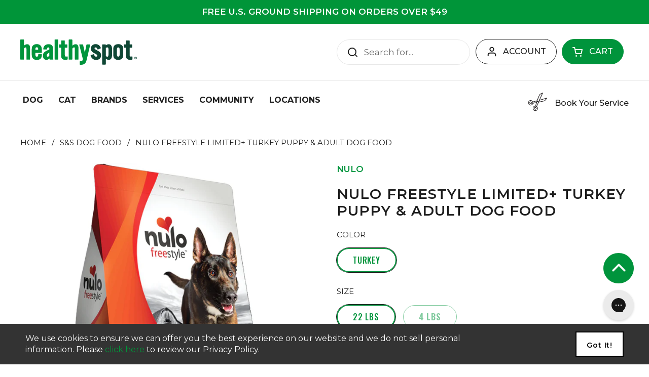

--- FILE ---
content_type: text/javascript
request_url: https://healthyspot.com/cdn/shop/t/277/assets/component-pickup-availability.js?v=78921086982787240321769110356
body_size: 95
content:
if(typeof PickupAvailabilityCompact!="function"){class PickupAvailabilityCompact2 extends HTMLElement{constructor(){super(),this.classList.add("active");const widgetIntersection=(entries,observer)=>{entries[0].isIntersecting&&(observer.unobserve(this),this.fetchAvailability(this.dataset.variantId))};new IntersectionObserver(widgetIntersection.bind(this),{rootMargin:"0px 0px 50px 0px"}).observe(this),this.storeSelector=document.querySelector("store-selector[data-main-selector]"),window.addEventListener("load",()=>{this.storeSelector&&this.storeSelector.addEventListener("storechanged",e=>{this.fetchAvailability(this.dataset.variantId,this.dataset.productId).bind(this)})})}async fetchAvailability(variantId,productId){const data=await(await fetch("https://api-us.zapiet.com/v1.0/pickup/locations?shop="+zapietShopUrl,{method:"POST",headers:{"Content-Type":"application/json"},body:JSON.stringify({shoppingCart:[{variant_id:variantId,product_id:productId,quantity:1}]})})).json();let resultSpan=this.querySelector(".alert--circle-loading");resultSpan?.classList.remove("alert--circle-loading");const selectedStore=localStorage.getItem("selected-store");if(selectedStore==null||selectedStore==""){resultSpan.innerText="Choose a store to see  availability";return}let foundFlag=!1;resultSpan.classList.remove("alert--note"),data.locations.forEach(location=>{if(location.company_name==selectedStore){resultSpan.classList.add("alert--success"),resultSpan.innerHTML=`<span class="bullet-circle"></span><span>Available for pickup at ${selectedStore}</span>`,foundFlag=!0;return}}),foundFlag||(resultSpan.classList.add("alert--error"),resultSpan.innerHTML=`<span class="bullet-circle"></span><span>Out of stock at ${selectedStore}</span>`)}}typeof customElements.get("pickup-availability-compact")>"u"&&customElements.define("pickup-availability-compact",PickupAvailabilityCompact2)}if(typeof PickupAvailabilityExtended!="function"){class PickupAvailabilityExtended2 extends HTMLElement{constructor(){super(),this.classList.add("active"),this.fetchAvailability(this.dataset.variantId)}fetchAvailability(variantId){const variantSectionUrl=`${this.dataset.baseUrl}/variants/${variantId}/?section_id=helper-pickup-availability-extended`;fetch(variantSectionUrl).then(response=>response.text()).then(text=>{this.renderPreview(text);const sectionInnerHTML=new DOMParser().parseFromString(text,"text/html").querySelector(".shopify-section")}).catch(e=>{console.log("catch :"+e)})}}typeof customElements.get("pickup-availability-extended")>"u"&&customElements.define("pickup-availability-extended",PickupAvailabilityExtended2)}
//# sourceMappingURL=/cdn/shop/t/277/assets/component-pickup-availability.js.map?v=78921086982787240321769110356


--- FILE ---
content_type: text/javascript
request_url: https://healthyspot.com/cdn/shop/t/277/assets/boost-sd-custom.js?v=1769942705021
body_size: 842
content:
const customize={displayProductType:componentRegistry=>{componentRegistry.useComponentPlugin("ProductItem",{name:"Do something",enabled:!0,apply:()=>({props:props=>props,afterRender(element){const productData=element.getParams().props.product;let productId;"split_product"in productData?productId=productData.variant_id:productId=productData.id;let productItem=document.querySelector('[data-product-id="'+productId+'"]');productItem.querySelector("pickup-availability-compact"),productItem.querySelector("pickup-availability-compact");try{const productData2=element.getParams().props.product;let productId2;"split_product"in productData2?productId2=productData2.variant_id:productId2=productData2.id;let productItem2=document.querySelector('[data-product-id="'+productId2+'"]'),productType=document.createElement("div");if(productType.innerHTML=productData2.product_type,productType.classList.add("boost-sd__product-type"),productType.style.textTransform="uppercase",productItem2.querySelector(".boost-sd__integration-product-rating")&&!productItem2.querySelector(".boost-sd__product-type")){const productRating=productItem2.querySelector(".boost-sd__integration-product-rating");productRating.parentNode.insertBefore(productType,productRating)}let discountMsg=productData2.metafields.find(item=>item.key==="discount_code_message"),discountMsgHtml=productData2.metafields.find(item=>item.key==="discount_code_html"),savingMsg=productData2.metafields.find(item=>item.key==="savings_message"),discountColor=productData2.metafields.find(item=>item.key==="discount_code_bgcolor"),discountDiv=document.createElement("div"),savingDiv=document.createElement("div");discountDiv.classList.add("discount-message"),savingDiv.classList.add("saving-message");let productBtn=productItem2.querySelector(".boost-sd__button");if(discountMsgHtml&&discountMsgHtml.value&&!productItem2.querySelector(".discount-message")){const msgHtml=JSON.parse(discountMsgHtml.value).children[0].children;let textHtml="";msgHtml&&msgHtml.forEach(function(text,index){text.bold?textHtml+='<b class="highlighted-code">'+text.value+"</b>":textHtml+=text.value}),discountDiv.innerHTML=textHtml,discountColor&&discountColor.value&&(discountDiv.style.backgroundColor=discountColor.value),productBtn.parentNode.insertBefore(discountDiv,productBtn)}savingMsg&&savingMsg.value&&!productItem2.querySelector(".saving-message")&&(savingDiv.innerHTML=savingMsg.value,productBtn.parentNode.insertBefore(savingDiv,productBtn))}catch(error){console.log(error)}}})})}};window.__BoostCustomization__=(window.__BoostCustomization__??[]).concat([customize.displayProductType]),boostSDAppConfig?.themeSettings&&(boostSDAppConfig.themeSettings.cart.cartStyle="none"),window.__BoostCustomization__=(window.__BoostCustomization__??[]).concat([componentRegistry=>{componentRegistry.useModulePlugin("CartAPI",{name:"Integrate theme cart drawer",apply(builder){builder.on("methodFulfilled","addToCart",async payload=>{const cartDrawerElm=document.querySelector("#site-cart-sidebar");if(payload.result.ok&&cartDrawerElm&&typeof refreshCart<"u")return refreshCart(),cartDrawerElm.show(),payload})}})}]);async function isListProductAvaiableOnline(productVariantId,product_id){if(!productVariantId)return;const data=await(await fetch(zapietGadgetAppBaseUrl+"isAvailable",{method:"POST",headers:{"Content-Type":"application/json"},body:JSON.stringify({productVariantId,product_id,source:"collection",quantity:1})})).json();let resultContainer=document.querySelector("#online-availibility-container-"+productVariantId);data.available?resultContainer.innerHTML='<span class="alert alert--circle alert--success d-flex"> <span></span> <span>In Stock Online</span> </span>':resultContainer.innerHTML='<span class="alert alert--circle alert--error d-flex"> <span></span><span>Out of Stock Online</span> </span>'}async function isListProductAvaiableOnStore(product_id){if(!product_id)return;let selectedStore=localStorage.getItem("selected-store");if(selectedStore==null||selectedStore=="")return;let resultContainer=document.querySelector("#store-pickup-available-"+product_id),xhr=new XMLHttpRequest,url=window.en_api_url+"/isAvailableforStore.php?pid="+product_id+"&store="+selectedStore;return xhr.open("GET",url,!0),xhr.onreadystatechange=function(){try{var data=JSON.parse(this.response);return data.available?resultContainer.innerHTML='<span class="alert alert--circle alert--success d-flex"> <span></span> <span>In Stock '+selectedStore+"</span> </span>":resultContainer.innerHTML='<span class="alert alert--circle alert--error d-flex"> <span></span><span>Out of Stock for '+selectedStore+"</span> </span>",\u00CF,!0}catch{return!1}},xhr.send(),!1}async function isListProductAvaiableOnlineAndStore(product_id,variant_id){if(!product_id)return;let selectedStore=localStorage.getItem("selected-store"),store_resultContainer=document.querySelector("#store-pickup-available-"+product_id),online_resultContainer=document.querySelector("#online-availibility-container-"+variant_id),xhr=new XMLHttpRequest,url=window.en_api_url+"/isAvailableforOnlineAndStore.php?pid="+product_id+"&store="+selectedStore;return xhr.open("GET",url,!0),xhr.onreadystatechange=function(){try{var data=JSON.parse(this.response);return data.is_online_available?online_resultContainer.innerHTML='<span class="alert alert--circle alert--success d-flex"> <span></span> <span>In Stock Online</span> </span>':online_resultContainer.innerHTML='<span class="alert alert--circle alert--error d-flex"> <span></span><span>Out of Stock Online</span> </span>',selectedStore==null||selectedStore==""?void 0:(data.available?store_resultContainer.innerHTML='<span class="alert alert--circle alert--success d-flex"> <span></span> <span>In Stock '+selectedStore+"</span> </span>":store_resultContainer.innerHTML='<span class="alert alert--circle alert--error d-flex"> <span></span><span>Out of Stock for '+selectedStore+"</span> </span>",!0)}catch{return!1}},xhr.send(),!1}
//# sourceMappingURL=/cdn/shop/t/277/assets/boost-sd-custom.js.map?v=1769942705021


--- FILE ---
content_type: text/javascript
request_url: https://healthyspot.com/cdn/shop/t/277/assets/pdp-store-selection.js?v=55116237482989149011769110356
body_size: 1423
content:
var AvailableStoreForProductSelector=class extends HTMLElement{constructor(){super(),this.inputField=this.querySelector("input")}connectedCallback(){this.inputField.addEventListener("change",this.handleStoreSelection.bind(this))}disconnectedCallback(){this.inputField.removeEventListener("change",this.handleStoreSelection.bind(this))}handleStoreSelection(){const selectedStore=this.inputField.checked?this.inputField.getAttribute("data-hanlde"):"";this.inputField.closest(".store-container").querySelectorAll("input").forEach(input=>{input!==this.inputField&&(input.checked=!1)}),localStorage.setItem("selected-store",selectedStore),location.reload()}};window.customElements.get("avaiable-store-selector")||window.customElements.define("avaiable-store-selector",AvailableStoreForProductSelector);var OtherAvaiableStores=class extends HTMLElement{constructor(){super(),this.btn=this.querySelector(".show-other-avaiable-stores")}connectedCallback(){this.btn.addEventListener("click",this.showOtherStores.bind(this))}disconnectedCallback(){this.btn.removeEventListener("click",this.showOtherStores.bind(this))}showOtherStores(){this.closest(".store-container").classList.remove("show-other-avaiable-stores-disabled"),this.btn.closest(".active-store-available-footer").remove()}};window.customElements.get("other-available-stores")||window.customElements.define("other-available-stores",OtherAvaiableStores);var RenderAvailableStores=class extends HTMLElement{constructor(){super(),this.productId=this.getAttribute("data-product-id"),this.variantId=this.getAttribute("data-variant-id")}connectedCallback(){this.renderStores(),this.isProductAvaiablePickUpWidget(),this.isProductAvaiableOnline(this.variantId)}refresh(){const currentUrl=window.location.href,urlObj=new URL(currentUrl),variant=new URLSearchParams(urlObj.search).get("variant");this.variantId=variant,document.querySelector(".pickup-availability-widget").innerHTML="",document.querySelector(".pickup-availibility-container").innerHTML="",document.querySelector(".online-availibility-container").innerHTML="",this.style.display="block",this.renderStores(),this.isProductAvaiablePickUpWidget(),this.isProductAvaiableOnline(this.variantId)}async checkStore(){const locations=await this.fetchLocations(this.productId,this.variantId),selectedStore=localStorage.getItem("selected-store");if(selectedStore==null||selectedStore!==""){const selectedStoreArray=locations.locations.filter(store=>store.company_name===selectedStore).map(store=>({...store,activeStore:!0})),otherStoresArray=locations.locations.filter(store=>store.company_name!==selectedStore).map(store=>({...store,activeStore:!1}));return[...selectedStoreArray,...otherStoresArray]}else return locations.locations.map(store=>({...store,activeStore:!1}))}async isProductAvaiablePickUpWidget(){const selectedStore=localStorage.getItem("selected-store");if(selectedStore==null||selectedStore==""||this.variantId==null)return;let data=await this.fetchLocations(this.productId,this.variantId),resultContainer=document.querySelector(".pickup-availibility-container"),foundFlag=!1;data.locations.forEach(location2=>{if(location2.company_name==selectedStore){resultContainer.innerHTML=`<span class="alert alert--circle alert--error alert--error--no-bg alert--error--green"> In Stock at ${selectedStore} </span>`,foundFlag=!0;return}}),foundFlag||(resultContainer.innerHTML=`<span class="alert alert--circle alert--error alert--error--no-bg alert--error--red"> Out of Stock at ${selectedStore} </span>`)}async renderStores(){let stores=await this.checkStore();if(stores.length==0){const pickupAvailabilityWidgetHeader=document.querySelector(".pickup-availability-widget__header");pickupAvailabilityWidgetHeader.innerHTML=`
      <svg fill="none" height="16" viewBox="0 0 16 16" width="16" xmlns="http://www.w3.org/2000/svg"><path d="m.928827 2.34315 1.414213-1.414218 5.65685 5.656858 5.65681-5.656858 1.4143 1.414218-5.65689 5.65685 5.65689 5.6569-1.4143 1.4142-5.65681-5.65689-5.65685 5.65689-1.414213-1.4142 5.656853-5.6569z" fill="#000"></path><path d="m.928827 2.34315 1.414213-1.414218 5.65685 5.656858 5.65681-5.656858 1.4143 1.414218-5.65689 5.65685 5.65689 5.6569-1.4143 1.4142-5.65681-5.65689-5.65685 5.65689-1.414213-1.4142 5.656853-5.6569z" stroke="#000"></path></svg>
      <span >This product is not available for pickup at any store</span>
      `;return}let activeStore=stores.filter(store=>store.activeStore===!0),inactiveStores=stores.filter(store=>store.activeStore===!1);if(inactiveStores=inactiveStores.map(inactiveStore=>{const matchingStore=STORES.find(store=>store.company_name===inactiveStore.store_name);return matchingStore&&(inactiveStore.store_map_latitude=matchingStore.store_map_latitude,inactiveStore.store_map_longitude=matchingStore.store_map_longitude),inactiveStore}),navigator.geolocation){let getDistance2=function(lat1,lon1,lat2,lon2,unit){if(lat1==lat2&&lon1==lon2)return 0;var radlat1=Math.PI*lat1/180,radlat2=Math.PI*lat2/180,theta=lon1-lon2,radtheta=Math.PI*theta/180,dist=Math.sin(radlat1)*Math.sin(radlat2)+Math.cos(radlat1)*Math.cos(radlat2)*Math.cos(radtheta);return dist>1&&(dist=1),dist=Math.acos(dist),dist=dist*180/Math.PI,dist=dist*60*1.1515,unit=="K"&&(dist=dist*1.609344),unit=="N"&&(dist=dist*.8684),dist};var getDistance=getDistance2;navigator.geolocation.getCurrentPosition(function(position){const latitude=position.coords.latitude,longitude=position.coords.longitude;inactiveStores.sort((a,b)=>{const distA=getDistance2(latitude,longitude,a.store_map_latitude,a.store_map_longitude,"K"),distB=getDistance2(latitude,longitude,b.store_map_latitude,b.store_map_longitude,"K");return distA-distB})})}stores=[...activeStore,...inactiveStores];const storesContainer=document.querySelector(".pickup-availability-widget");storesContainer.innerHTML="";const storeContainer=document.createElement("div");storeContainer.classList.add("store-container"),stores.forEach(store=>{const storeElement=document.createElement("div");activeStore.length>0?store.activeStore?(storeContainer.classList.add("show-other-avaiable-stores-disabled"),storeElement.innerHTML=`
          
           <avaiable-store-selector>
           <div>
             <div class="active-store-available-header store-avaiable-selector-padding">
               Available for pickup at
             </div>
          
             <div class="avaialble-store-selectoer-item store-avaiable-selector-padding">
                 <div class="avaialble-store-selectoer-item-left" >
                 <input data-hanlde='${store.company_name}' type="checkbox" class="styled-checkbox" id="store-select-healthy-spot-beverly-grove-pick-up" ${store.activeStore?"checked":""}>
                 <div class="avaialble-store-selectoer-item-left-content">
                   <span class="active-store-green">${store.company_name}</span>
                   <span>${store.address_line_1},${store.region}</span>
                 </div>
                 </div>
                 <div class="avaialble-store-selectoer-item-right">
                 </div>
             </div>
           </div>
           ${stores.length>1?`
               <div class='active-store-available-footer store-avaiable-selector-padding'>
               <other-available-stores>
                 <span class='show-other-avaiable-stores'>Check availability at other stores</span>
                 </other-available-stores>
               </div>
               `:""}
           </avaiable-store-selector>
       `,storeContainer.appendChild(storeElement)):(storeElement.innerHTML=`
           <avaiable-store-selector>
           <div class="store-selector-item__container  store-selector-product-avaiable store-selector-product-avaiable-other">
             <input data-hanlde='${store.company_name}' type="checkbox" class="styled-checkbox" id="store-select-healthy-spot-beverly-grove-pick-up" ${store.activeStore?"checked":""}>
             <div >
               <span class="store-selector-item__title"><strong>${store.company_name}</strong></span>
               <span class="store-selector-item__subtitle">
                 <span>${store.address_line_1},${store.region}</span>
               </span>
             </div>
           </div>
           </avaiable-store-selector>
       `,storeContainer.appendChild(storeElement)):(storeElement.innerHTML=`
           <avaiable-store-selector>
           <div class="store-selector-item__container  store-selector-product-avaiable store-selector-product-avaiable-other">
             <input data-hanlde='${store.company_name}' type="checkbox" class="styled-checkbox" id="store-select-healthy-spot-beverly-grove-pick-up" ${store.activeStore?"checked":""}>
             <div >
               <span class="store-selector-item__title"><strong>${store.company_name}</strong></span>
               <span class="store-selector-item__subtitle">
                 <span>${store.address_line_1},${store.region}</span>
               </span>
             </div>
           </div>
           </avaiable-store-selector>
       `,storeContainer.appendChild(storeElement))}),storesContainer.appendChild(storeContainer),this.style.display="none"}async fetchLocations(productId,variantId){return await(await fetch("https://api-us.zapiet.com/v1.0/pickup/locations?shop="+zapietShopUrl,{method:"POST",headers:{"Content-Type":"application/json"},body:JSON.stringify({shoppingCart:[{variant_id:variantId,product_id:productId,quantity:1}]})})).json()}async isProductAvaiableOnline(productVariantId){if(!productVariantId)return;const data=await(await fetch(zapietGadgetAppBaseUrl+"isAvailable",{method:"POST",headers:{"Content-Type":"application/json"},body:JSON.stringify({productVariantId,quantity:1})})).json();let resultContainer=document.querySelector(".online-availibility-container");data.available?resultContainer.innerHTML='<span class="alert alert--circle alert--error alert--error--no-bg alert--error--green">  In Stock Online </span>':resultContainer.innerHTML='<span class="alert alert--circle alert--error alert--error--no-bg alert--error--red"> Out of Stock Online </span>'}};window.customElements.get("render-available-stores")||window.customElements.define("render-available-stores",RenderAvailableStores);
//# sourceMappingURL=/cdn/shop/t/277/assets/pdp-store-selection.js.map?v=55116237482989149011769110356


--- FILE ---
content_type: text/javascript
request_url: https://healthyspot.com/cdn/shop/t/277/assets/zapiet-widget-customize.js?v=103776703804698875441769110356
body_size: 818
content:
async function checkCartAvailibility(){let cartItems=await(await fetch("/cart.js")).json();cartItems=cartItems.items;const sendRequest=async item=>{try{return await(await fetch(zapietGadgetAppBaseUrl+"isAvailable",{method:"POST",headers:{"Content-Type":"application/json"},body:JSON.stringify({productVariantId:item.variant_id,quantity:item.quantity})})).json()}catch(error){throw console.error("Error sending request:",error),error}},promises=cartItems.map(sendRequest);return Promise.all(promises).then(results=>results).catch(error=>{console.error("Error in Promise.all:",error)})}$(document).ready(function(){let hasSalesPlan=document.querySelector(".cart-has-sales-plan"),firstTime=!0,storeSelected=!1;window.ZapietEvent.listen("widget_loaded",async function(params){hasSalesPlan=document.querySelector(".cart-has-sales-plan"),firstTime=!0,storeSelected=!1}),window.ZapietEvent.listen("selected_method",async function(method){document.querySelector("#CheckOut").classList.add("disable-checkout-button"),method=="pickup"?document.querySelector("#gsAppContainer").style.display="none":document.querySelector("#gsAppContainer").style.display="block",method=="pickup"&&await checkPickupAvalibility(),window.ZapietEvent.listen("checkoutEnabled",async function(params){let selectedStore=localStorage.getItem("selected-store");if(firstTime){firstTime=!1;let selectedMethod=localStorage.getItem("selected-method");selectedMethod!==null&&selectedMethod!==""?(Zapiet.setCheckoutMethod(selectedMethod),selectedMethod=="pickup"&&await checkPickupAvalibility()):(localStorage.setItem("selected-method","shipping"),Zapiet.setCheckoutMethod("shipping")),removeOldErrorMessages()}}),removeOldErrorMessages()}),window.ZapietEvent.listen("checkoutEnabled",async function(params){if(document.querySelector("#CheckOut").classList.remove("disable-checkout-button"),params.method=="pickup"){if(document.querySelector("#gsAppContainer").style.display="none",hasSalesPlan==null)console.log("Test"),document.querySelector("#CheckOut").classList.remove("disable-checkout-button");else{document.querySelector("#CheckOut").classList.add("disable-checkout-button"),errorDiv=document.createElement("div"),errorDiv.innerHTML=`
        <p role="alert" class="error">Sorry, pick up is not available for Subscribe & Save products</p>
        `,errorDiv.id="not-available-message",document.querySelector("#not-available-message")?.remove(),document.querySelector(".checkoutMethodContainer.pickup").appendChild(errorDiv),document.querySelectorAll(".not-available-error-cart").forEach(item=>item.remove()),document.querySelectorAll(".cart-has-sales-plan").forEach(item=>{item.closest("[data-js-cart-item]").querySelector(".cart-item__variants").insertAdjacentHTML("afterend","<small  class='not-available-error-cart'> Pick up is not available for this Subscribe & Save product </small>")});return}localStorage.setItem("selected-method",params.method),storeSelected||(selectCurrentStoreOnWidget(),storeSelected=!0),document.querySelectorAll(".location.clearfix").forEach(item=>{item.addEventListener("click",()=>{removeOldErrorMessages()})})}let selectedMethod=localStorage.getItem("selected-method");if(params.method=="shipping"&&!firstTime||selectedMethod=="shipping"){document.querySelector("#gsAppContainer").style.display="block",document.querySelector("#CheckOut").classList.add("disable-checkout-button");const shippingContainer=document.querySelector(".checkoutMethodContainer.shipping");shippingContainer.innerHTML="",localStorage.setItem("selected-method",params.method);const checkoutButton=document.querySelector("#CheckOut");let unavailableProducs=(await checkCartAvailibility()).filter(item=>item.available===!1);if(unavailableProducs.length>0){document.querySelector("#not-available-message")?.remove();const messageDiv=document.createElement("div");messageDiv.innerHTML=`
              <p role="alert" class="error">Sorry, shipping is not available for your selected item.</p>
          `,messageDiv.id="not-available-message",shippingContainer.appendChild(messageDiv),document.querySelectorAll(".not-available-error-cart").forEach(item=>item.remove()),unavailableProducs.forEach(item=>{document.querySelector(`[data-variant-id="${item.productVariantId}"] .cart-item__title`).insertAdjacentHTML("afterend","<small  class='not-available-error-cart'>Product unavailable</small>")})}else document.querySelector("#CheckOut").classList.remove("disable-checkout-button")}})});function selectCurrentStoreOnWidget(){let selectedStore=localStorage.getItem("selected-store");if(selectedStore&&selectedStore!==""){let locations=document.querySelectorAll(".ZapietStack-Item .name"),searchString=selectedStore,found=!1;for(let i=0;i<locations.length;i++)if(locations[i].textContent.trim()===searchString){found=!0,locations[i].click();break}if(!found){let widgetText=document.querySelector(".ZapietStack-Item.ZapietStack-Item--fullWidth p");widgetText.classList.add("error"),widgetText.role="alert",widgetText.innerHTML=`${selectedStore} is currently unavailable. Please select another store.`,locations.lenght<1&&document.querySelector("#CheckOut").classList.add("disable-checkout-button")}}}function removeOldErrorMessages(){document.querySelector("#not-available-message")?.remove(),document.querySelectorAll(".not-available-error-cart").forEach(item=>item.remove())}async function checkPickupAvalibility(){let cartItems=await(await fetch("/cart.js")).json();cartItems=cartItems.items;const promises=cartItems.map(item=>fetch("https://api-us.zapiet.com/v1.0/pickup/locations?shop="+zapietShopUrl,{method:"POST",headers:{"Content-Type":"application/json"},body:JSON.stringify({shoppingCart:[{product_id:item.product_id,variant_id:item.variant_id,quantity:item.quantity}]})}));Promise.all(promises).then(results=>Promise.all(results.map(r=>r.json()))).then(results=>{results.length>0?(document.querySelector("#CheckOut").classList.remove("disable-checkout-button"),results.forEach((item,index)=>{let selectedStore=localStorage.getItem("selected-store");if(selectedStore==null||selectedStore=="")return;if(!item.locations.some(item2=>item2.company_name==selectedStore))document.querySelector("#CheckOut").classList.add("disable-checkout-button"),document.querySelector(`[data-cart-id="${index}-${cartItems[index].variant_id}"] .cart-item__title`).insertAdjacentHTML("afterend",`<small style="color:red; font-size:12px;" class='not-available-error-cart'>Product unavailable in ${selectedStore}</small>`);else for(let i=0;i<item.locations.length;i++)if(item.locations[i].company_name===selectedStore){var location_id=item.locations[i].id;document.querySelector("#location_"+location_id).click();break}})):document.querySelector("#CheckOut").classList.remove("disable-checkout-button")}).catch(error=>{console.error("Error in Promise.all:",error)})}
//# sourceMappingURL=/cdn/shop/t/277/assets/zapiet-widget-customize.js.map?v=103776703804698875441769110356


--- FILE ---
content_type: image/svg+xml
request_url: https://healthyspot.com/cdn/shop/files/icon-booking.svg?crop=center&height=76&v=1697918658&width=76
body_size: 130
content:
<svg width="33" height="32" viewBox="0 0 33 32" fill="none" xmlns="http://www.w3.org/2000/svg">
<path d="M16.6067 26.6101C17.0445 28.7396 15.7188 30.8311 13.641 31.2797C11.5631 31.7284 9.52229 30.3698 9.08453 28.2404C8.64676 26.111 9.97239 24.0194 12.0502 23.5708C12.8826 23.3876 13.7026 23.5013 14.424 23.8362C15.503 24.3354 16.3416 25.3338 16.6067 26.6101Z" stroke="#231F20" stroke-linecap="round" stroke-linejoin="round"/>
<path d="M19.7323 4.86078L15.6567 14.8761L15.5951 15.0404L14.9908 16.5253C14.96 16.917 14.9169 17.2962 14.8675 17.6627C14.849 17.7954 14.8305 17.9344 14.812 18.0671C14.4236 20.5188 13.5481 22.4144 12.0498 23.5707C12.8822 23.3938 14.4051 23.5012 15.1265 23.8361L18.16 17.0687L18.2463 16.8854L18.3203 16.7148L19.3932 14.3327L19.7569 13.5238L20.4907 11.8873L25.3801 1C23.2714 1.77721 20.6201 2.73767 19.7323 4.86078ZM17.377 15.7228C17.377 15.4764 17.1797 15.2742 16.9392 15.2742C16.6987 15.2742 16.5014 15.4764 16.5014 15.7228C16.5014 15.9692 16.6987 16.1714 16.9392 16.1714C17.1797 16.1714 17.377 15.9692 17.377 15.7228Z" stroke="#231F20" stroke-linecap="round" stroke-linejoin="round"/>
<path d="M12.8456 29.0745C13.7343 29.0745 14.4548 28.3362 14.4548 27.4253C14.4548 26.5145 13.7343 25.7761 12.8456 25.7761C11.9568 25.7761 11.2363 26.5145 11.2363 27.4253C11.2363 28.3362 11.9568 29.0745 12.8456 29.0745Z" stroke="#231F20" stroke-linecap="round" stroke-linejoin="round"/>
<path d="M6.26671 14.1494C4.29368 13.3469 2.05553 14.3326 1.27249 16.3546C0.489444 18.3766 1.45129 20.6704 3.42432 21.4729C5.39734 22.2753 7.63549 21.2896 8.41854 19.2676C8.73299 18.4588 8.76382 17.6058 8.56652 16.8222C8.27056 15.6469 7.45052 14.6296 6.26671 14.1494Z" stroke="#231F20" stroke-linecap="round" stroke-linejoin="round"/>
<path d="M15.7808 14.3516L15.5958 15.0403L14.9916 16.5252C14.9608 16.917 14.9176 17.2961 14.8683 17.6626C12.5808 17.6816 9.73224 17.9975 8.41895 19.2676C8.7334 18.4525 8.88754 17.075 8.69024 16.2978L15.7808 14.3516Z" stroke="#231F20" stroke-linecap="round" stroke-linejoin="round"/>
<path d="M32.385 9.7959C31.2752 11.7863 29.9064 14.1306 27.7114 14.6677L18.2471 16.8856L18.3211 16.715L19.3939 14.3328L19.7577 13.524L32.385 9.7959Z" stroke="#231F20" stroke-linecap="round" stroke-linejoin="round"/>
<path d="M4.84851 19.4571C5.73727 19.4571 6.45776 18.7187 6.45776 17.8079C6.45776 16.8971 5.73727 16.1587 4.84851 16.1587C3.95974 16.1587 3.23926 16.8971 3.23926 17.8079C3.23926 18.7187 3.95974 19.4571 4.84851 19.4571Z" stroke="#231F20" stroke-linecap="round" stroke-linejoin="round"/>
</svg>
